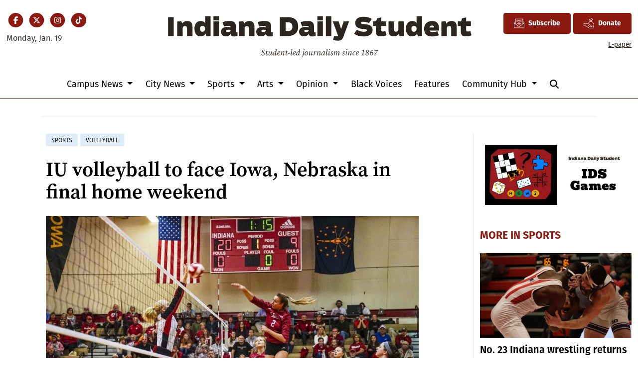

--- FILE ---
content_type: text/html; charset=utf-8
request_url: https://www.google.com/recaptcha/api2/aframe
body_size: 267
content:
<!DOCTYPE HTML><html><head><meta http-equiv="content-type" content="text/html; charset=UTF-8"></head><body><script nonce="hCxvzjNOQN_gsx-rgHmQaw">/** Anti-fraud and anti-abuse applications only. See google.com/recaptcha */ try{var clients={'sodar':'https://pagead2.googlesyndication.com/pagead/sodar?'};window.addEventListener("message",function(a){try{if(a.source===window.parent){var b=JSON.parse(a.data);var c=clients[b['id']];if(c){var d=document.createElement('img');d.src=c+b['params']+'&rc='+(localStorage.getItem("rc::a")?sessionStorage.getItem("rc::b"):"");window.document.body.appendChild(d);sessionStorage.setItem("rc::e",parseInt(sessionStorage.getItem("rc::e")||0)+1);localStorage.setItem("rc::h",'1768826251548');}}}catch(b){}});window.parent.postMessage("_grecaptcha_ready", "*");}catch(b){}</script></body></html>

--- FILE ---
content_type: text/javascript; charset=utf-8
request_url: https://gum.criteo.com/sync?c=446&r=2&j=dspCriteoRTUSCallback
body_size: 246
content:
dspCriteoRTUSCallback({"status":"Unknown","userid":""});

--- FILE ---
content_type: image/svg+xml
request_url: https://ka-p.fontawesome.com/releases/v6.7.2/svgs/solid/circle.svg?token=99a19efb43
body_size: -71
content:
<svg xmlns="http://www.w3.org/2000/svg" viewBox="0 0 512 512"><!--! Font Awesome Pro 6.7.2 by @fontawesome - https://fontawesome.com License - https://fontawesome.com/license (Commercial License) Copyright 2024 Fonticons, Inc. --><path d="M256 512A256 256 0 1 0 256 0a256 256 0 1 0 0 512z"/></svg>

--- FILE ---
content_type: image/svg+xml
request_url: https://kit-uploads.fontawesome.com/99a19efb43/icons/ids-newsletter-1.svg?token=99a19efb43
body_size: 399
content:
<svg xmlns="http://www.w3.org/2000/svg" viewBox="0 0 512 512"><path d="M501 495.7H11c-6.1 0-11-4.9-11-11V210.3c0-3.5 1.6-6.7 4.4-8.8l61-45.7c4.9-3.6 11.8-2.7 15.4 2.2s2.7 11.8-2.2 15.4L22 215.8v258H490v-258l-56.6-42.4c-4.9-3.6-5.8-10.5-2.2-15.4s10.5-5.8 15.4-2.2l61 45.7c2.8 2.1 4.4 5.3 4.4 8.8V484.7c0 6.1-4.9 11-11 11zM440 292.5c-6.1 0-11-4.9-11-11V38.3H83V281.5c0 6.1-4.9 11-11 11s-11-4.9-11-11V27.3c0-6.1 4.9-11 11-11H440c6.1 0 11 4.9 11 11V281.5c0 6.1-4.9 11-11 11zM346.7 107.8c-11.8 0-22.5 5-30 12.9c-7.5-8-18.5-12.9-30.9-12.9c-14.3 0-24.1 6.3-30.5 13.2c-6.4-6.9-16.2-13.2-30.5-13.2c-12.4 0-23.3 4.9-30.9 12.9c-7.6-7.9-18.2-12.9-30-12.9c-22.9 0-41.5 18.6-41.5 41.5c0 6.1 4.9 11 11 11s11-4.9 11-11c0-10.8 8.7-19.5 19.5-19.5c10.6 0 19.3 8.5 19.5 19.1c0 .4 0 .9 .1 1.3c0 .1 0 .2 0 .3c1.7 22 22 36.8 49.5 57c5 3.7 10.2 7.5 15.7 11.6c2 1.5 4.3 2.2 6.6 2.2s4.6-.7 6.6-2.2c5.5-4.1 10.7-7.9 15.7-11.6c28.6-20.9 49.3-36.1 49.7-59.5c.7-10.1 9.1-18.2 19.4-18.2c10.8 0 19.5 8.7 19.5 19.5c0 6.1 4.9 11 11 11s11-4.9 11-11c0-22.9-18.6-41.5-41.5-41.5zm-82.1 82c-3 2.2-6.1 4.5-9.3 6.8c-3.2-2.4-6.3-4.6-9.3-6.8c-23.9-17.4-39.9-29.1-40.6-41.4c0-.4 0-.7 0-1.1c.1-10.1 8.3-17.5 19.5-17.5c14.3 0 19.4 13.5 20 15.3c1.4 4.6 5.6 7.7 10.4 7.7c0 0 .1 0 .1 0c4.8 0 9-3.2 10.4-7.7c0-.2 5-15.2 20-15.2c11.2 0 19.3 7.2 19.5 17.3c0 .6 0 1.2 0 1.7c-1.1 12.1-17 23.7-40.6 40.9zm82.9 92.5h-183c-6.1 0-11-4.9-11-11s4.9-11 11-11h183c6.1 0 11 4.9 11 11s-4.9 11-11 11zm-61 61h-61c-6.1 0-11-4.9-11-11s4.9-11 11-11h61c6.1 0 11 4.9 11 11s-4.9 11-11 11zM256 434.7c-2.3 0-4.6-.7-6.6-2.2l-245-183c-4.9-3.6-5.9-10.5-2.2-15.4s10.5-5.9 15.4-2.2L256 410 494.4 231.9c4.9-3.6 11.8-2.6 15.4 2.2s2.6 11.8-2.2 15.4l-245 183c-2 1.5-4.3 2.2-6.6 2.2z"/></svg>